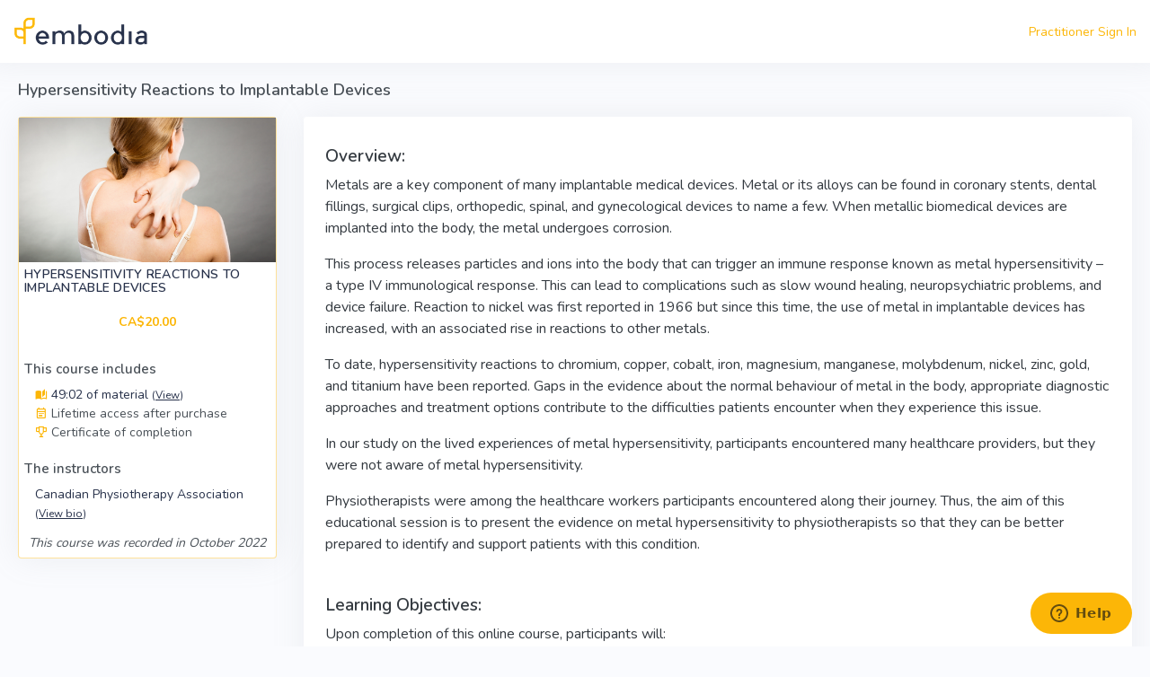

--- FILE ---
content_type: text/html; charset=utf-8
request_url: https://blog.embodiaapp.com/courses/1520-hypersensitivity-reactions-to-implantable-devices-canadian-physiotherapy-association
body_size: 6348
content:
<!DOCTYPE html>
<html lang="en">
<head>
  <meta charset="utf-8" />
  <meta name="viewport" content="initial-scale=1, maximum-scale=1, user-scalable=no, width=device-width">
  <title>Hypersensitivity Reactions to Implantable Devices | Embodia</title>
<meta name="description" content="Join the Canadian Physiotherapy Association for this online course about Hypersensitivity Reactions to Implantable Devices">
<meta name="keywords" content="hypersensitivity reactions to implantable devices, canadian physiotherapy association">
<meta name="twitter:card" content="summary">
<meta name="twitter:site" content="@embodia">
<meta name="twitter:title" content="Hypersensitivity Reactions to Implantable Devices">
<meta name="twitter:description" content="Join the Canadian Physiotherapy Association for this online course about Hypersensitivity Reactions to Implantable Devices">
<meta property="product:brand" content="Embodia">
<meta property="product:price:amount" content="20.0">
<meta property="product:price:currency" content="CAD">
<meta property="product:retailer_item_id" content="course_1520">
<meta property="product:availability" content="in stock">
<meta property="og:title" content="Hypersensitivity Reactions to Implantable Devices">
<meta property="og:site_name" content="Embodia">
<meta property="og:description" content="Join the Canadian Physiotherapy Association for this online course about Hypersensitivity Reactions to Implantable Devices">
<meta property="og:type" content="article">
<meta property="og:url" content="https://blog.embodiaapp.com/courses/1520-hypersensitivity-reactions-to-implantable-devices-canadian-physiotherapy-association">
<meta property="og:published_time" content="2024-10-17">
<meta property="og:author" content="Embodia">
<meta property="og:modified_time" content="2024-10-17">
<meta property="og:image" content="https://embodia.nyc3.cdn.digitaloceanspaces.com/p/uploads/course/do_thumbnail/1520/Hypersensitivity_Reactions_to_Implantable_Devices_by_the_Canadian_Physiotherapy_Association__1_.20d594a5f1b4d79f.png">
  <link href="https://embodiaapp.com/courses/1520-hypersensitivity-reactions-to-implantable-devices-canadian-physiotherapy-association" rel="canonical" />  <link rel="icon" type="image/x-icon" href="/assets/embodia-8bec8c1e80fdaeb304b34fd2d652c1088f97ee2866b9a6cd0a7ea1cdba0321ba.ico" />
  

  <link rel="stylesheet" href="/assets/v2/common-b01cce2de9e9aabf6d62f37f2f7b96d3bd5f1d315474ee96d9befbdc18d9721d.css" media="all" />
  <link rel="stylesheet" href="/assets/v2/application-5eb0401e66da95c9cbd28704a17b0c7fa2c8e56dff9289a3d24d3c2d32cb753d.css" media="all" />
  <meta name="csrf-param" content="authenticity_token" />
<meta name="csrf-token" content="Yl-ygey4dpk2z3rtA3IJAHrAabG_2RV6l9d8lgjOPXZydZEd612dBnzNujbSQxT_HWEEW2C_Xuq5h2GYD86rpw" />

  
  <script src="/vite/assets/application-DWhKcTzd.js" crossorigin="anonymous" type="module"></script>

  
<script>
    !function(f,b,e,v,n,t,s) {if(f.fbq)return;n=f.fbq=function(){n.callMethod? n.callMethod.apply(n,arguments):n.queue.push(arguments)};if(!f._fbq)f._fbq=n;n.push=n;n.loaded=!0;n.version='2.0';n.queue=[];t=b.createElement(e);t.async=!0;t.src=v;s=b.getElementsByTagName(e)[0];s.parentNode.insertBefore(t,s)}(window,document,'script', 'https://connect.facebook.net/en_US/fbevents.js');
    fbq('init', '1398549550191266');
    fbq('track', 'PageView');

            
fbq('track', 'ViewContent', {"content_type":"product","content_ids":["course_1520"]});


</script>

  <noscript>
    <img height="1" width="1" src="https://www.facebook.com/tr?id=1398549550191266&ev=PageView&noscript=1"/>
  </noscript>



</head>

<body>

  <a href="#embodia-main-content" class="sr-only sr-only-focusable">Skip to main content</a>

<div class="wrapper">


  <div class="content-page full-page ">
    <div class="content">
      <div class="navbar-custom topnav-navbar ">
  <ul class="list-unstyled topbar-right-menu float-right mb-0">

      
      <li><a nofollow="true" href="/practitioners/sign_in?redirect_path=%2Fcourses%2F1520-hypersensitivity-reactions-to-implantable-devices-canadian-physiotherapy-association">Practitioner Sign In</a></li>

  </ul>
    <div class="topnav-logo-container ">
      <a href="/">
        <img alt="" class="application-logo" src="/assets/embodia-icon-leaf-4ef7f5091e5ed30bd73d1828d2be03f44666867d819c8f0245191c3cfba8cf50.png" />
</a>    </div>

</div>





      <div class="container-fluid pb-3" id="embodia-main-content" tabindex="-1">



        <div class="row d-print-none"><div class="col-12"><div class="page-title-box"><div><h1 class="page-title" style="white-space: normal; line-height: 20px; margin-bottom: 20px; margin-top: 20px;">Hypersensitivity Reactions to Implantable Devices</h1></div></div></div></div>




        









    




<div class="row">
  <div class="col-md-3 col-sm-4 col-12">

    <div class="border b-brand w-100 card"><div class="d-flex flex-column p-0 card-body">
      
      

      <div class="d-block">
        <img class="img-fluid" alt="Hypersensitivity Reactions to Implantable Devices" src="https://embodia.nyc3.cdn.digitaloceanspaces.com/p/uploads/course/do_thumbnail/1520/Hypersensitivity_Reactions_to_Implantable_Devices_by_the_Canadian_Physiotherapy_Association__1_.20d594a5f1b4d79f.png" />
      </div>

      <div class="p-1 d-flex flex-column flex-grow-1">
        <div class="flex-grow-1 mb-2">
          <h4 class="header-title text-secondary">
            Hypersensitivity Reactions to Implantable Devices
          </h4>
        </div>

          <div class="text-center"></div>
          <div class="text-center mb-2">
            <b class="text-primary">CA$20.00</b>
          </div>

          <div class="text-center">

            <div class="mb-2">

              

            </div>
          </div>

        <div class="mb-2">
          <h5>This course includes</h5>
          <div class="pl-2">

                  <div>
                    <a class="text-secondary" href="#course-materials-list">
                      <span class="mdi mdi-book-open-page-variant text-primary"></span>
                        49:02 of material
                      <small>(<u>View</u>)</small>
</a>                  </div>





                <div class="d-flex align-items-center">
                    <span class="mdi mdi-calendar-text-outline text-primary"></span>&nbsp;
                  <div>Lifetime access after purchase</div>
</div>              <div class="d-flex align-items-center">
                  <span class="mdi mdi-trophy-variant-outline text-primary"></span>&nbsp;
                <div>Certificate of completion</div>
</div>          </div>
        </div>

          <div class="mb-2">
            <h5>The instructors</h5>
            <div class="pl-2">
                <div>
                    <a class="text-secondary" href="#course-instructor-bio-35">
                      Canadian Physiotherapy Association <small>(<u>View bio</u>)</small>
</a>                </div>
            </div>
          </div>


          <div class="text-center">
            <i>This course was recorded in October 2022</i>
          </div>
      </div>
</div></div>  </div>

  <div class="col-12 col-sm-8 col-md-9">
    <div class="card"><div class="card-body">
      <div class="resource-content font-size-base">
  <h2>Overview:</h2>
<p>Metals are a key component of many implantable medical devices. Metal or its alloys can be found in coronary stents, dental fillings, surgical clips, orthopedic, spinal, and gynecological devices to name a few. When metallic biomedical devices are implanted into the body, the metal undergoes corrosion.</p>
<p>This process releases particles and ions into the body that can trigger an immune response known as metal hypersensitivity – a type IV immunological response. This can lead to complications such as slow wound healing, neuropsychiatric problems, and device failure. Reaction to nickel was first reported in 1966 but since this time, the use of metal in implantable devices has increased, with an associated rise in reactions to other metals.</p>
<p>To date, hypersensitivity reactions to chromium, copper, cobalt, iron,&nbsp;magnesium, manganese, molybdenum, nickel, zinc, gold, and titanium have been reported. Gaps in the evidence about the normal behaviour of metal in the body, appropriate diagnostic approaches and treatment options contribute to the difficulties patients encounter when they experience this issue.</p>
<p>In our study on the lived experiences of metal hypersensitivity, participants encountered many healthcare providers, but they were not aware of metal hypersensitivity.</p>
<p>Physiotherapists were among the healthcare workers participants encountered along their journey. Thus, the aim of this educational session is to present the evidence on metal hypersensitivity to physiotherapists so that they can be better prepared to identify and support patients with this condition.</p>
<h2>&nbsp;</h2>
<h2>Learning Objectives:</h2>
<p>Upon completion of this online course, participants will:</p>
<ol>
<li>Gain an understanding of hypersensitivity to metals in implantable devices</li>
<li>Recognize symptoms of metal hypersensitivity</li>
<li>Identify areas of opportunities to enhance the detection of metal hypersensitivity</li>
</ol>
<h2>&nbsp;</h2>
<h2>Speaker:</h2>
<h3>Dzifa Dordunoo, PhD, RN</h3>
<p>Dzifa Dordunoo PhD, RN, a native of Dzodze, Ghana, is assistant professor at the University of Victoria, school of nursing. As a clinician, Dzifa has over 20 years of varied clinical practice experience working in general medicine and coronary care units as well as outpatient clinics (Heart failure and Sickle Cell).</p>
<p>As a scholar and researcher, Dzifa worked on several investigator-initiated studies and phase III/IV FDA clinical trials with implantable devices. Her interest in the metal hypersensitivity grew after she was involved in a clinical case of a&nbsp;<a href="https://youtu.be/NGOfWOuMHYw">patient with extensive allergy who experienced stent restenosis</a>. She has completed several projects that has demonstrated&nbsp;<a href="https://onlinelibrary.wiley.com/doi/abs/10.1111/jocn.15571">lack of awareness among healthcare workers about hypersensitivity reactions</a>&nbsp;and that&nbsp;<a href="https://youtu.be/ItdSr7gV_oU">hypersensitivity reaction is not routinely discussed pre-operatively</a>.</p>
<p>Dr Dordunoo earned her bachelor's degree (with distinction) from University of Victoria(Canada) and holds a master’s degree from Duke University (USA) with post-master's certificate in clinical research management and teaching. She completed her doctoral education at the University of Maryland Baltimore (USA). She is currently the president of the&nbsp;<a title="Coalition of&nbsp;African, Caribbean and Black Nurses in British Columbia." href="https://www.cacbn.ca/" rel="noopener">Coalition of&nbsp;African, Caribbean and Black Nurses in British Columbia.</a></p>
</div>

<div class="mb-2">
    <div class="text-center mt-2 ">
    <a class="btn btn-secondary" nofollow="true" href="/practitioners/sign_in?redirect_path=%2Fcourses%2F1520-hypersensitivity-reactions-to-implantable-devices-canadian-physiotherapy-association">Sign In</a>

    <div class="mt-2">
      Or
    </div>

    <div class="mt-2">
      <a class="btn btn-primary" nofollow="true" href="/practitioners/sign_up?redirect_path=%2Fcourses%2F1520-hypersensitivity-reactions-to-implantable-devices-canadian-physiotherapy-association">Create an account to access the course</a>
    </div>
  </div>

</div>

</div></div>


      <div class="card"><div class="card-body"><div class="card-widgets"><a href="#course-course-instructors" class="" role="button" aria-expanded="true" aria-controls="course-course-instructors" data-toggle="collapse"><i class="mdi mdi-minus"></i></a></div><a href="#course-course-instructors" class="" role="button" aria-expanded="true" aria-controls="course-course-instructors" data-toggle="collapse"><u class="text-secondary"><h5 class="card-title mb-0">The instructors</h5></u></a><div id="course-course-instructors" class="pt-3 collapse show">


          <div id="course-instructor-bio-35">
            <div class="row">
  <div class="col-3 text-center">
    <div class="mw-150 m-a">
      <img class="img-fluid" src="https://healthswapp-dev.s3.amazonaws.com/uploads/course_instructor_info/image/128/CPA__15_.b2294ba6c58e7d1e.png" />
    </div>

    <strong>Canadian Physiotherapy Association</strong><br/>
    <small></small><br/>
  </div>
  <div class="col-9 resource-content">As the vital partner for the profession, the Canadian Physiotherapy Association (CPA) leads, advocates, and inspires excellence and innovation to promote health. CPA’s goal is to provide exceptional service, valuable information and connections to the profession of physiotherapy, across Canada and around the world.</div>
</div>
          </div>
</div></div></div>
        <div class="card"><div class="card-body"><div class="card-widgets"><a href="#course-materials-list" class="" role="button" aria-expanded="true" aria-controls="course-materials-list" data-toggle="collapse"><i class="mdi mdi-minus"></i></a></div><a href="#course-materials-list" class="" role="button" aria-expanded="true" aria-controls="course-materials-list" data-toggle="collapse"><u class="text-secondary"><h5 class="card-title mb-0">Material included in this course</h5></u></a><div id="course-materials-list" class="pt-3 collapse show">
        
<div class="mb-2">
  <ul class="list-group" id="course_material_category_4083">
    <li class="list-group-item list-group-item-secondary">
      <div class="d-flex">
        <div class="flex-grow-1">
          Hypersensitivity Reactions to Implantable Devices
          
        </div>

        <div>
        </div>
</div></li>    
<li class="list-group-item" id="course_material_18454">
  <div class="d-flex">
    <div class="flex-grow-1">
          <span class="text-secondary">Welcome!</span>
    </div>

    <div>
      
    </div>
</div></li>
<li class="list-group-item" id="course_material_18927">
  <div class="d-flex">
    <div class="flex-grow-1">
          <span class="text-secondary">Introduction</span>
    </div>

    <div>
      
    </div>
</div></li>
<li class="list-group-item" id="course_material_18928">
  <div class="d-flex">
    <div class="flex-grow-1">
          <span class="text-secondary">Research</span>
    </div>

    <div>
      
    </div>
</div></li>
<li class="list-group-item" id="course_material_18929">
  <div class="d-flex">
    <div class="flex-grow-1">
          <span class="text-secondary">What is a Medical Device</span>
    </div>

    <div>
      
    </div>
</div></li>
<li class="list-group-item" id="course_material_18930">
  <div class="d-flex">
    <div class="flex-grow-1">
          <span class="text-secondary">Publication Trends on Metal Hypersensitivity</span>
    </div>

    <div>
      
    </div>
</div></li>
<li class="list-group-item" id="course_material_18931">
  <div class="d-flex">
    <div class="flex-grow-1">
          <span class="text-secondary">Risk of Metal Hypersensitivity</span>
    </div>

    <div>
      
    </div>
</div></li>
<li class="list-group-item" id="course_material_18932">
  <div class="d-flex">
    <div class="flex-grow-1">
          <span class="text-secondary">Symptoms</span>
    </div>

    <div>
      
    </div>
</div></li>
<li class="list-group-item" id="course_material_18933">
  <div class="d-flex">
    <div class="flex-grow-1">
          <span class="text-secondary">Patient Demographics</span>
    </div>

    <div>
      
    </div>
</div></li>
<li class="list-group-item" id="course_material_18934">
  <div class="d-flex">
    <div class="flex-grow-1">
          <span class="text-secondary">Testing</span>
    </div>

    <div>
      
    </div>
</div></li>
<li class="list-group-item" id="course_material_18935">
  <div class="d-flex">
    <div class="flex-grow-1">
          <span class="text-secondary">Your Role as a Healthcare Professional</span>
    </div>

    <div>
      
    </div>
</div></li>
<li class="list-group-item" id="course_material_18936">
  <div class="d-flex">
    <div class="flex-grow-1">
          <span class="text-secondary">Questions</span>
    </div>

    <div>
      
    </div>
</div></li>
<li class="list-group-item" id="course_material_18455">
  <div class="d-flex">
    <div class="flex-grow-1">
          <span class="text-secondary">Feedback</span>
    </div>

    <div>
      
    </div>
</div></li>
</ul></div>


</div></div></div>




    


      <div class="text-center mt-2 mb-4">
    <a class="btn btn-secondary" nofollow="true" href="/practitioners/sign_in?redirect_path=%2Fcourses%2F1520-hypersensitivity-reactions-to-implantable-devices-canadian-physiotherapy-association">Sign In</a>

    <div class="mt-2">
      Or
    </div>

    <div class="mt-2">
      <a class="btn btn-primary" nofollow="true" href="/practitioners/sign_up?redirect_path=%2Fcourses%2F1520-hypersensitivity-reactions-to-implantable-devices-canadian-physiotherapy-association">Create an account to access the course</a>
    </div>
  </div>

  </div>
</div>

<a class="btn btn-sm btn-outline-secondary d-print-none" href="/courses">Back</a>






      </div>
    </div>

    <footer class="footer full-page">
  <div class="container-fluid">
    <div class="row">
      <div class="col-sm-6">
        &copy; 2026 Embodia
      </div>
      <div class="col-sm-6">
        <div class="text-md-right footer-links">
          &nbsp;
        </div>
      </div>
    </div>
  </div>
</footer>

  <!-- Start of embodia Zendesk Widget script -->
    <script id="ze-snippet" src="https://static.zdassets.com/ekr/snippet.js?key=0d76427d-ef22-43f2-8e36-8734e91ffda3" defer> </script>

  <!-- End of embodia Zendesk Widget script -->


  </div>
</div>

<script src="/assets/v2/application-4ebc80863470b2df081752af49592576a526d5b007de5a84a05e1bfde448f66f.js"></script>



    <script async src="https://www.googletagmanager.com/gtag/js?id=AW-10936904508"></script>
    <script>
      window.dataLayer = window.dataLayer || [];
      function gtag(){dataLayer.push(arguments);}
      gtag('js', new Date());
      gtag('config', 'AW-10936904508');
    </script>

<script type="text/javascript" charset="utf-8">
  window.embodiaGtag = function(action, parameters) {
    gtag('event', action, parameters);
  }
</script>
<script>
</script>

  








    <script type="text/javascript" charset="utf-8">
      window.honeybadger_context_id = ''
    </script>
    <script src="/vite/assets/honeybadger-B4v94BxM.js" crossorigin="anonymous" type="module"></script><link rel="modulepreload" href="/vite/assets/_commonjsHelpers-C4iS2aBk.js" as="script" crossorigin="anonymous">


  <div id="embodia-loader" data-hidden-class="d-none" class="d-none">
    <div class="h-100 d-flex align-items-center justify-content-center">
      <div class="spinner-border text-primary" role="status"></div>
    </div>
  </div>






</body>
</html>
